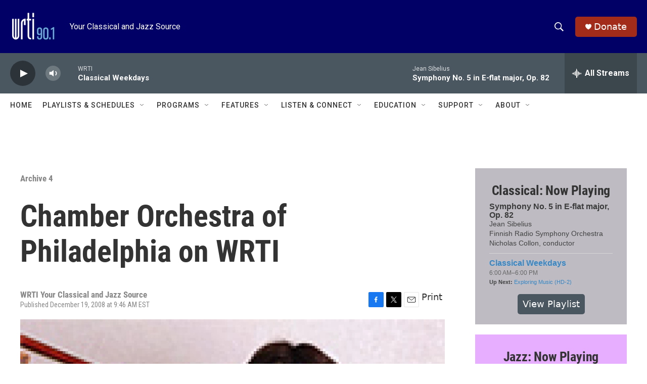

--- FILE ---
content_type: text/html; charset=utf-8
request_url: https://www.google.com/recaptcha/api2/aframe
body_size: 268
content:
<!DOCTYPE HTML><html><head><meta http-equiv="content-type" content="text/html; charset=UTF-8"></head><body><script nonce="NnwOm9MP72-YoHXNiFoKxA">/** Anti-fraud and anti-abuse applications only. See google.com/recaptcha */ try{var clients={'sodar':'https://pagead2.googlesyndication.com/pagead/sodar?'};window.addEventListener("message",function(a){try{if(a.source===window.parent){var b=JSON.parse(a.data);var c=clients[b['id']];if(c){var d=document.createElement('img');d.src=c+b['params']+'&rc='+(localStorage.getItem("rc::a")?sessionStorage.getItem("rc::b"):"");window.document.body.appendChild(d);sessionStorage.setItem("rc::e",parseInt(sessionStorage.getItem("rc::e")||0)+1);localStorage.setItem("rc::h",'1769023428076');}}}catch(b){}});window.parent.postMessage("_grecaptcha_ready", "*");}catch(b){}</script></body></html>

--- FILE ---
content_type: text/javascript; charset=utf-8
request_url: https://api.composer.nprstations.org/v1/widget/53c7dca6e1c8c27e811ab2ae/now?bust=23324741&callback=jQuery17207973862239441847_1769023426362&format=jsonp&date=2026-01-21&times=true&_=1769023426781
body_size: 790
content:
/**/ typeof jQuery17207973862239441847_1769023426362 === 'function' && jQuery17207973862239441847_1769023426362("<!--NOW PLAYING WIDGET --><div class=\"whatson-block\"><div class=\"whatson-song group\"><ul><li class=\"whatson-songTitle\">Early Morning</li><li class=\"whatson-songArtist\">Willie Jones III                                            </li><li class=\"whatson-composer\"></li><li class=\"whatson-ensembles\"></li><li class=\"whatson-conductor\"></li><li class=\"whatson-soloists\"></li><li class=\"whatson-songCommerce-now\"><ul class=\"active-now\"></ul></li></ul></div><div class=\"whatson-program\"><a href=\"https://www.wrti.org/programs/jazz-through-day\" target=\"_blank\" class=\"whatson-programName\">Jazz Through the Day (HD-2)</a><span>6:00 AM&#8211;6:00 PM</span></div><p><b>Up Next: </b><a href=\"https://www.wrti.org/show/evening-jazz\" target=\"_blank\">Evening Jazz</a></p></div>");

--- FILE ---
content_type: text/javascript; charset=utf-8
request_url: https://api.composer.nprstations.org/v1/widget/53c7dbe1e1c8b9c77b4b9b6e/now?bust=677752437&callback=jQuery17203211376860416941_1769023426180&format=jsonp&date=2026-01-21&times=true&_=1769023426662
body_size: 852
content:
/**/ typeof jQuery17203211376860416941_1769023426180 === 'function' && jQuery17203211376860416941_1769023426180("<!--NOW PLAYING WIDGET --><div class=\"whatson-block\"><div class=\"whatson-song group\"><ul><li class=\"whatson-songTitle\">Symphony No. 5 in E-flat major, Op. 82</li><li class=\"whatson-songArtist\"></li><li class=\"whatson-composer\">Jean Sibelius</li><li class=\"whatson-ensembles\">Finnish Radio Symphony Orchestra</li><li class=\"whatson-conductor\">Nicholas Collon, conductor</li><li class=\"whatson-soloists\"></li><li class=\"whatson-songCommerce-now\"><ul class=\"active-now\"></ul></li></ul></div><div class=\"whatson-program\"><a href=\"https://www.wrti.org/programs/classical-weekdays\" target=\"_blank\" class=\"whatson-programName\">Classical Weekdays</a><span>6:00 AM&#8211;6:00 PM</span></div><p><b>Up Next: </b><a href=\"https://www.wrti.org/programs/exploring-music-bill-mcglaughlin\" target=\"_blank\">Exploring Music (HD-2)</a></p></div>");